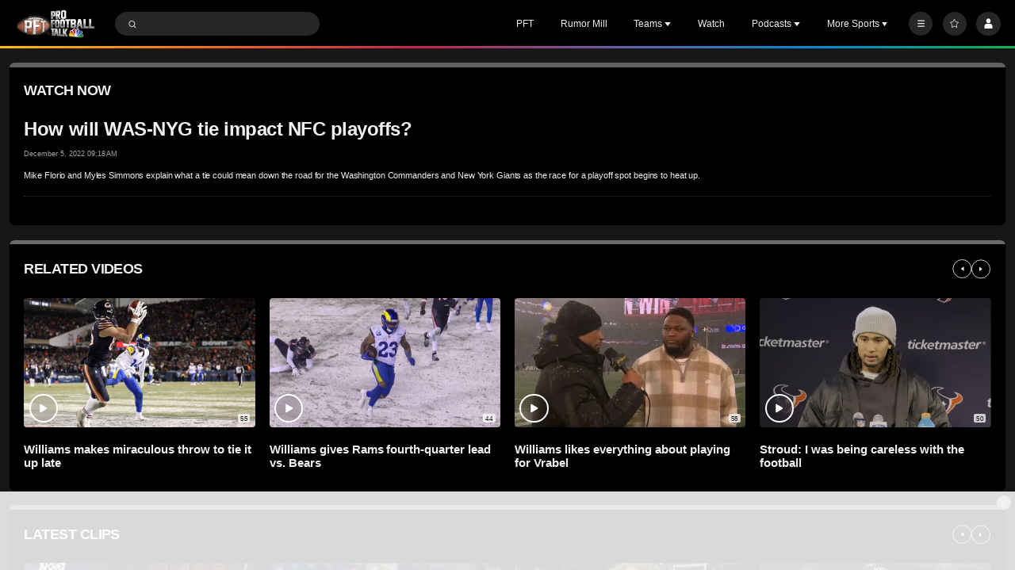

--- FILE ---
content_type: image/svg+xml
request_url: https://nbcsports.brightspotcdn.com/60/37/ac0b8db64fd9a3bac80eb6a7b5ce/carolina-panthers-primary.svg
body_size: 15411
content:
<svg width="100" height="100" viewBox="0 0 100 100" fill="none" xmlns="http://www.w3.org/2000/svg">
<path fill-rule="evenodd" clip-rule="evenodd" d="M84.0002 32.9577C84.0181 32.916 84.0325 32.876 84.0446 32.8383C84.0555 32.8051 84.0635 32.7737 84.0716 32.7434C84.071 32.7417 84.071 32.74 84.0699 32.7389C83.9548 32.4103 83.7246 32.3863 83.2405 32.424C82.5349 32.5583 81.8817 32.6423 81.3332 32.6971H81.3338C81.3033 32.7006 81.2751 32.7034 81.2451 32.7063C81.2238 32.708 81.202 32.7103 81.1812 32.712C81.0989 32.7194 81.0195 32.7269 80.943 32.7326C80.9315 32.7337 80.9205 32.7343 80.9096 32.7354C80.2017 32.7926 79.7539 32.7954 79.7539 32.7954C81.5623 34.1531 81.7735 36.2554 81.7735 36.2554L81.8656 36.1771C83.2538 35.1766 84.0002 32.9577 84.0002 32.9577Z" fill="black"/>
<path fill-rule="evenodd" clip-rule="evenodd" d="M65.2126 44.1219C66.1092 46.7447 64.5996 50.2579 64.5996 50.2579C66.5806 48.5716 68.1375 45.1059 68.1375 45.1059C71.3927 44.4499 73.1861 45.1059 73.1861 45.1059C73.6103 47.635 72.6664 49.6956 72.6664 49.6956C74.5536 48.1973 75.4031 44.215 75.4031 44.215C75.4031 44.215 74.6485 43.5127 71.2989 43.2784C67.9487 43.0442 65.2126 44.1219 65.2126 44.1219Z" fill="#BFC0BF"/>
<path fill-rule="evenodd" clip-rule="evenodd" d="M67.6541 54.1544C67.6541 54.1544 66.6705 56.8726 65.6599 57.8766C65.6599 57.8766 66.9658 58.5869 69.2397 58.3784C71.5148 58.1686 72.0622 57.3326 72.2728 56.4966C72.484 55.6601 72.2728 54.4886 71.8935 53.6104C71.8935 53.6104 72.0622 55.8269 70.5036 56.9561C70.5036 56.9561 68.8242 57.3052 67.7289 56.9704C67.7289 56.9704 68.1594 56.0784 67.6541 54.1544Z" fill="#BFC0BF"/>
<path fill-rule="evenodd" clip-rule="evenodd" d="M62.2924 33.0238C62.3154 33.0284 62.3385 33.033 62.362 33.0381C62.339 33.0336 62.3154 33.0284 62.2924 33.0238C60.9192 32.7644 60.3408 33.7941 60.3408 33.7941C59.9056 34.433 60.0714 34.7393 60.0714 34.7393C64.3022 34.6656 66.5836 35.3444 66.5836 35.3444C66.5836 35.3444 65.0067 33.6336 62.4651 33.0593L62.2924 33.0238Z" fill="#BFC0BF"/>
<path fill-rule="evenodd" clip-rule="evenodd" d="M79.1981 35.1812C78.6409 34.6658 77.4536 34.0024 76.1546 34.2601C74.8562 34.5184 74.7814 35.9184 74.7814 35.9184C76.1914 34.6286 79.1981 35.1812 79.1981 35.1812Z" fill="#BFC0BF"/>
<path fill-rule="evenodd" clip-rule="evenodd" d="M47.7086 37.9389C47.7086 37.9389 54.6807 36.6138 62.6554 38.4841C62.942 38.2287 63.2724 37.9687 63.6551 37.7047C63.6551 37.7047 56.3423 35.6904 47.7086 37.9389Z" fill="#0085CA"/>
<path fill-rule="evenodd" clip-rule="evenodd" d="M47.7462 40.6429C47.7462 40.6429 53.8573 39.1309 61.3077 40.1503C61.4504 39.8697 61.6426 39.5749 61.8941 39.2686C59.2046 38.9629 53.7474 38.7229 47.7462 40.6429Z" fill="#0085CA"/>
<path fill-rule="evenodd" clip-rule="evenodd" d="M47.9017 43.2603C47.9017 43.2603 53.6766 41.4894 60.9584 41.9894C60.9227 41.7306 60.9198 41.4209 60.9866 41.0717C58.068 40.9923 53.1529 41.2563 47.9017 43.2603Z" fill="#0085CA"/>
<path fill-rule="evenodd" clip-rule="evenodd" d="M30.8707 61.3148H30.8736C30.8794 61.3154 30.8909 61.3165 30.9076 61.3182C31.0348 61.3296 31.4417 61.3674 31.4641 61.3696C31.5194 61.3742 32.2186 61.4474 32.225 61.4479C33.2178 61.5588 34.2232 61.6971 35.2362 61.8679C37.5211 53.5651 43.9493 49.1279 43.9493 49.1279C35.2546 53.3028 31.5988 60.0994 30.8707 61.3148Z" fill="#0085CA"/>
<path fill-rule="evenodd" clip-rule="evenodd" d="M71.8662 49.8142C71.3228 47.3096 72.7605 45.5947 72.7605 45.5947C69.4932 48.4393 71.4708 51.2867 72.4601 53.4959C73.4483 55.7056 73.0535 57.3262 72.0647 58.4547C71.0754 59.5844 68.3554 59.6827 66.5263 59.3387C64.6967 58.9947 63.7568 57.0799 63.2624 54.8222C62.768 52.5633 63.6578 48.5867 63.6578 48.5867C62.3226 50.5999 62.3226 54.7239 63.3614 58.0627C64.3991 61.4004 67.1191 62.2347 69.0972 62.2347C71.0754 62.2347 74.6357 60.5662 74.0866 56.5907C73.5375 52.6159 72.4106 52.3182 71.8662 49.8142Z" fill="#0085CA"/>
<path fill-rule="evenodd" clip-rule="evenodd" d="M50.599 51.8449C47.1872 48.4152 47.0836 44.5352 47.0836 44.5352C47.0836 44.5352 45.9129 49.0592 48.6933 52.4466C51.4738 55.834 58.2456 56.2037 58.2456 56.2037C58.2456 56.2037 54.0107 55.274 50.599 51.8449Z" fill="#0085CA"/>
<path fill-rule="evenodd" clip-rule="evenodd" d="M67.8541 37.002C71.8645 38.5483 71.8173 40.9368 71.8173 40.9368C72.4302 38.642 75.2613 37.4243 75.2613 37.4243C75.2613 37.4243 73.7989 36.7208 71.7701 36.5808C69.7407 36.4397 67.8541 37.002 67.8541 37.002Z" fill="#0085CA"/>
<path fill-rule="evenodd" clip-rule="evenodd" d="M62.2924 33.0238C59.8757 32.5473 57.558 33.5084 57.4406 33.5581C57.4401 33.5587 57.4389 33.5587 57.4383 33.5593C57.4378 33.5593 57.4372 33.5593 57.4366 33.5593L57.436 33.5598C59.6628 33.5975 60.3408 33.7941 60.3408 33.7941C60.3408 33.7941 60.9192 32.7644 62.2924 33.0238Z" fill="#0085CA"/>
<path fill-rule="evenodd" clip-rule="evenodd" d="M70.1462 64.1802H70.1456C70.1197 64.1899 68.701 64.6859 66.9451 64.3727C66.9451 64.3727 69.2685 66.6047 71.6271 71.4853C71.6282 71.4882 71.6294 71.4905 71.6305 71.4933L71.7215 71.4865C71.4936 69.2619 70.537 65.535 70.3172 64.8476L70.1462 64.1802Z" fill="#0085CA"/>
<mask id="mask0_0_26163" style="mask-type:luminance" maskUnits="userSpaceOnUse" x="17" y="29" width="65" height="43">
<path fill-rule="evenodd" clip-rule="evenodd" d="M17.6823 29.2095H81.7732V71.56H17.6823V29.2095Z" fill="white"/>
</mask>
<g mask="url(#mask0_0_26163)">
<path fill-rule="evenodd" clip-rule="evenodd" d="M72.6665 49.6961C72.6665 49.6961 73.6104 47.6361 73.1856 45.1064C73.1856 45.1064 71.3928 44.4504 68.1376 45.1064C68.1376 45.1064 66.5807 48.5721 64.5991 50.2584C64.5991 50.2584 66.1088 46.7452 65.2127 44.1224C65.2127 44.1224 67.9488 43.0446 71.299 43.2795C74.6481 43.5132 75.4032 44.2155 75.4032 44.2155C75.4032 44.2155 74.5537 48.1978 72.6665 49.6961ZM70.5036 56.9566C72.0622 55.8269 71.8935 53.6109 71.8935 53.6109C72.2728 54.4892 72.484 55.6606 72.2728 56.4966C72.0622 57.3332 71.5148 58.1692 69.2397 58.3784C66.9658 58.5875 65.6599 57.8766 65.6599 57.8766C66.6705 56.8732 67.6541 54.1549 67.6541 54.1549C68.1594 56.0789 67.7289 56.9704 67.7289 56.9704C68.8242 57.3052 70.5036 56.9566 70.5036 56.9566ZM74.0869 56.5909C74.6354 60.5664 71.0751 62.2349 69.0976 62.2349C67.1189 62.2349 64.3994 61.4006 63.3612 58.0629C62.3223 54.7241 62.3223 50.6001 63.6581 48.5869C63.6581 48.5869 62.7684 52.5635 63.2622 54.8224C63.7571 57.0801 64.6964 58.9949 66.5261 59.3389C68.3557 59.6829 71.0751 59.5846 72.0645 58.4549C73.0532 57.3264 73.4481 55.7058 72.4604 53.4961C71.4711 51.2869 69.493 48.4395 72.7603 45.5949C72.7603 45.5949 71.3226 47.3098 71.8659 49.8144C72.4109 52.3184 73.5378 52.6161 74.0869 56.5909ZM61.3082 40.1504C53.8573 39.1309 47.7462 40.6429 47.7462 40.6429C53.7473 38.7229 59.2046 38.9629 61.8941 39.2686C61.6426 39.5749 61.4504 39.8704 61.3082 40.1504ZM60.9583 41.9904C53.6766 41.4904 47.9016 43.2606 47.9016 43.2606C53.1528 41.2566 58.0679 40.9932 60.9865 41.0721C60.9197 41.4218 60.9226 41.7315 60.9583 41.9904ZM48.6935 52.4464C45.9131 49.0595 47.0832 44.5355 47.0832 44.5355C47.0832 44.5355 47.1868 48.4155 50.5991 51.8452C54.0109 55.2744 58.2452 56.2041 58.2452 56.2041C58.2452 56.2041 51.474 55.8344 48.6935 52.4464ZM63.6553 37.7052C63.2725 37.9692 62.9422 38.2292 62.655 38.4841C54.6809 36.6138 47.7088 37.9389 47.7088 37.9389C56.3425 35.6904 63.6553 37.7052 63.6553 37.7052ZM57.4366 33.5601C57.4371 33.5601 57.4377 33.5595 57.4389 33.5595C57.4389 33.5589 57.44 33.5589 57.4406 33.5584C57.5609 33.5075 59.9879 32.5001 62.465 33.0601C65.0066 33.6344 66.5836 35.3446 66.5836 35.3446C66.5836 35.3446 64.3022 34.6658 60.0714 34.7395C60.0714 34.7395 59.9056 34.4332 60.3407 33.7944C60.3407 33.7944 59.6627 33.5978 57.436 33.5606L57.4366 33.5601ZM76.1548 34.2606C77.4532 34.0029 78.6412 34.6658 79.1983 35.1818C79.1983 35.1818 76.1917 34.6292 74.7816 35.9189C74.7816 35.9189 74.8564 34.5184 76.1548 34.2606ZM80.4288 40.8029C80.3816 40.5366 80.3062 40.3092 80.2124 40.1121C80.2118 40.1121 80.1364 39.9229 79.9085 39.6275C79.7134 39.3806 79.4947 39.1869 79.2961 39.0006C78.8616 38.5938 78.0794 38.3526 78.0794 38.3526C78.0794 38.3526 78.0789 38.3526 78.0783 38.3521C78.6233 38.7624 79.04 39.3521 79.0814 40.2001C79.2086 42.8115 76.4938 43.8652 76.4938 43.8652C77.1304 43.4441 78.2757 42.0121 77.9781 40.1584C77.6817 38.3046 75.2616 37.4241 75.2616 37.4241C75.2616 37.4241 72.4305 38.6418 71.817 40.9372C71.817 40.9372 71.8642 38.5486 67.8544 37.0024C67.8544 37.0024 69.741 36.4401 71.7698 36.5806C73.7991 36.7212 75.2616 37.4241 75.2616 37.4241C75.2616 37.4241 75.6368 36.4424 77.6288 36.1069C79.6196 35.7709 81.7732 36.2555 81.7732 36.2555C81.3755 35.5344 80.9168 34.4835 78.9151 33.6715C76.914 32.8595 75.12 33.5938 75.12 33.5938C75.12 33.5938 74.9894 32.6355 73.5344 31.7006C71.1701 30.1824 64.9174 29.2772 63.7122 29.2132C62.5076 29.1492 64.6153 29.9201 65.4602 30.3984C66.4202 30.9418 67.4958 31.8635 67.5873 32.7389C67.6109 32.9744 67.5551 33.1801 67.4486 33.3498C67.364 33.1046 67.1862 32.7926 66.8737 32.3944C65.1614 30.2092 60.815 29.2652 57.5551 29.4812C54.2958 29.6966 51.7059 30.9218 51.7059 30.9218C51.7427 31.2201 50.503 32.2646 47.0843 32.6378C43.8273 32.9932 41.5286 32.4012 40.701 32.2801C40.6797 32.2749 40.6584 32.2698 40.6389 32.2681C40.3033 32.2264 40.0512 32.2418 39.9459 32.4812C39.9419 32.4921 39.9379 32.5029 39.935 32.5149C39.9327 32.5286 39.9298 32.5435 39.9281 32.5584C39.9137 32.7252 40.0167 32.9555 40.0167 32.9555C39.9971 32.9195 39.981 32.8892 39.9684 32.8652C40.2014 33.3075 41.5873 35.8435 43.4124 37.1452C43.4124 37.1452 44.5036 36.9155 45.7986 36.7784C45.7986 36.7784 25.7894 46.4464 17.6823 61.5532C21.2155 61.1424 25.8619 60.8778 30.9076 61.3184C30.8909 61.3166 30.8794 61.3155 30.8737 61.3149H30.8708C31.5989 60.0995 35.2547 53.3029 43.9494 49.1281C43.9494 49.1281 37.5212 53.5652 35.2363 61.8681C38.1433 62.3584 41.112 63.1172 44.0184 64.2406C53.364 67.8566 61.2403 71.6366 70.1197 71.5589L71.6305 71.4938C71.6294 71.4909 71.6282 71.4886 71.6271 71.4858C69.2685 66.6052 66.9456 64.3732 66.9456 64.3732C68.701 64.6858 70.1197 64.1898 70.1456 64.1806C70.2791 64.1338 70.3931 64.0858 70.4875 64.0424C73.3922 62.4886 73.8774 59.8572 74.1151 57.9715C74.3891 55.7921 73.9983 54.3972 73.9983 54.3972C73.9983 54.3972 79.025 47.8464 80.3027 42.6898C80.3027 42.6898 80.5974 41.7572 80.4288 40.8029Z" fill="black"/>
</g>
<mask id="mask1_0_26163" style="mask-type:luminance" maskUnits="userSpaceOnUse" x="11" y="28" width="80" height="35">
<path fill-rule="evenodd" clip-rule="evenodd" d="M11 28.5713H90.7065V62.698H11V28.5713Z" fill="white"/>
</mask>
<g mask="url(#mask1_0_26163)">
<path fill-rule="evenodd" clip-rule="evenodd" d="M90.484 44.1098C87.5459 42.5184 84.2129 42.0235 81.657 41.9246C81.657 41.9246 81.6518 41.9252 81.642 41.9252C81.6518 41.9252 81.657 41.9246 81.657 41.9246C81.7531 41.6029 81.8699 41.1944 81.9827 40.7538C82.0403 40.7504 82.08 40.7475 82.08 40.7475C87.2029 40.5806 89.9108 41.9264 89.9108 41.9264L89.6529 41.7292C87.1568 40.5806 84.518 40.1618 82.2342 40.0972H82.1416C82.221 39.7446 82.3229 39.0286 82.343 39.0298L82.396 39.0321C86.3372 39.0732 88.4875 40.0006 88.4875 40.0006L88.229 39.7984C86.2739 38.9704 84.2751 38.5955 82.4034 38.4715C82.4144 37.7481 82.2929 37.1515 82.0161 36.6361C83.4613 35.3909 83.9954 33.4938 84.0714 32.7446C84.0714 32.7446 84.0714 32.7441 84.0719 32.7441V32.7424C84.0783 32.7172 84.0915 32.6486 84.0932 32.6349C84.0949 32.6201 84.0967 32.6058 84.0978 32.5921C84.1013 32.5658 84.1024 32.5412 84.1024 32.5178C84.1024 32.5041 84.1024 32.4915 84.1019 32.4789C84.1007 32.4566 84.0978 32.4355 84.0949 32.4144C84.0932 32.4029 84.0921 32.3921 84.0898 32.3812C84.0846 32.3612 84.0794 32.3424 84.0731 32.3246C84.0696 32.3149 84.0667 32.3052 84.0633 32.2966C84.0558 32.2789 84.0472 32.2629 84.0391 32.2475C84.0339 32.2389 84.0299 32.2309 84.0247 32.2229C84.0155 32.2081 84.0057 32.1949 83.9954 32.1812C83.989 32.1749 83.9839 32.1681 83.9781 32.1612C83.9678 32.1486 83.9557 32.1378 83.9436 32.1264C83.9372 32.1212 83.9309 32.1149 83.9252 32.1098C83.9119 32.0995 83.8993 32.0904 83.886 32.0806C83.8797 32.0761 83.8739 32.0721 83.8676 32.0675C83.8532 32.0595 83.84 32.0515 83.8267 32.0446C83.8198 32.0412 83.8135 32.0378 83.8078 32.0338C83.7934 32.0269 83.7801 32.0212 83.7657 32.0155C83.76 32.0132 83.7542 32.0104 83.7479 32.0081C83.7341 32.0029 83.7214 31.9984 83.7082 31.9938C83.7024 31.9921 83.6967 31.9898 83.6909 31.9886C83.6777 31.9841 83.6656 31.9806 83.6535 31.9784C83.6495 31.9766 83.6437 31.9755 83.6397 31.9749C83.6276 31.9715 83.6167 31.9692 83.6063 31.9675C83.6029 31.9669 83.5988 31.9658 83.5954 31.9652C83.5856 31.9635 83.577 31.9618 83.5677 31.9606C83.566 31.9606 83.5631 31.9601 83.5614 31.9595C83.5413 31.9572 83.5303 31.9566 83.5303 31.9566C81.0348 31.9835 78.9842 31.1424 78.9842 31.1424C78.9283 31.1218 78.8719 31.1024 78.8161 31.0824C73.2644 29.0652 67.5027 28.4881 62.3724 28.5806L62.3706 28.5755C60.08 28.5966 58.4069 28.7829 58.4069 28.7829C51.0423 29.4012 45.7617 31.1526 45.7617 31.1526C45.7617 31.1526 43.7571 31.7144 41.0878 31.5824C41.0878 31.5824 40.0967 31.5652 39.901 32.1909C39.7329 32.5898 39.7105 33.0646 40.088 34.1041C40.5231 35.3024 42.2642 37.5549 42.278 37.5726C37.0106 39.6966 23.2909 47.3366 10.9997 62.6984C10.9997 62.6984 13.5971 62.0281 17.6823 61.5532V61.5526C25.7893 46.4458 45.7985 36.7778 45.7985 36.7778C44.5036 36.9155 43.4124 37.1452 43.4124 37.1452C41.5873 35.8429 40.2014 33.3075 39.9683 32.8646C39.981 32.8886 39.9971 32.9195 40.0167 32.9549C40.0167 32.9549 39.9137 32.7246 39.928 32.5578C39.9292 32.5429 39.9315 32.5281 39.9349 32.5144C39.9378 32.5029 39.9419 32.4915 39.9459 32.4806C40.0512 32.2412 40.3033 32.2258 40.6388 32.2675C40.6584 32.2692 40.6797 32.2744 40.701 32.2801C41.5286 32.4012 43.8273 32.9926 47.0843 32.6372C50.503 32.2641 51.7427 31.2195 51.7059 30.9212C51.7059 30.9212 54.2958 29.6961 57.5551 29.4806C60.8149 29.2646 65.1614 30.2092 66.8737 32.3938C67.1862 32.7921 67.364 33.1046 67.4486 33.3492C67.5551 33.1795 67.6109 32.9738 67.5873 32.7389C67.4958 31.8629 66.4201 30.9412 65.4601 30.3978C64.6152 29.9195 62.5076 29.1486 63.7122 29.2132C64.9174 29.2766 71.1701 30.1818 73.5344 31.7001C74.9893 32.6349 75.12 33.5938 75.12 33.5938C75.12 33.5938 76.9139 32.8595 78.9151 33.6709C80.9168 34.4829 81.3755 35.5338 81.7732 36.2549C81.7732 36.2549 81.562 34.1526 79.7537 32.7949C79.7537 32.7949 80.202 32.7921 80.9093 32.7355C80.9208 32.7344 80.9312 32.7338 80.9427 32.7326C81.0198 32.7264 81.0987 32.7195 81.181 32.7115C81.2017 32.7098 81.2236 32.7075 81.2449 32.7058C81.2748 32.7029 81.3036 32.7001 81.3341 32.6972L81.3335 32.6966C81.882 32.6424 82.5347 32.5578 83.2403 32.4241C83.7249 32.3858 83.9545 32.4098 84.0696 32.7384C84.0708 32.7401 84.0708 32.7412 84.0714 32.7429C84.0639 32.7732 84.0552 32.8052 84.0449 32.8378C84.0322 32.8761 84.0184 32.9155 84 32.9572C84 32.9572 83.2535 35.1766 81.8653 36.1766L81.7732 36.2549C81.7732 36.2549 79.6196 35.7704 77.6288 36.1064C75.6368 36.4424 75.2616 37.4241 75.2616 37.4241C75.2616 37.4241 77.6817 38.3046 77.9781 40.1578C78.2757 42.0115 77.1303 43.4435 76.4938 43.8646C76.4938 43.8646 79.2086 42.8115 79.0814 40.2001C79.04 39.3521 78.6233 38.7624 78.0783 38.3521C78.0788 38.3526 78.0794 38.3526 78.0794 38.3526C78.0794 38.3526 78.8616 38.5938 79.2961 39.0006C79.4947 39.1869 79.7134 39.3806 79.9085 39.6269C80.1364 39.9229 80.2118 40.1115 80.2124 40.1115C80.3062 40.3086 80.3816 40.5361 80.4288 40.8029C80.5974 41.7572 80.3027 42.6898 80.3027 42.6898C79.025 47.8458 73.9983 54.3966 73.9983 54.3966C73.9988 54.3961 74 54.3955 74.0006 54.3949C77.8008 51.1766 80.3332 45.4818 81.4417 42.6138C87.4331 42.6784 90.7067 44.3344 90.7067 44.3344L90.484 44.1098Z" fill="#0085CA"/>
</g>
</svg>


--- FILE ---
content_type: image/svg+xml
request_url: https://nbcsports.brightspotcdn.com/dd/2c/abbb110747f2a59be8b167eebf85/chicago-bears-primary.svg
body_size: 3092
content:
<svg width="100" height="100" viewBox="0 0 100 100" fill="none" xmlns="http://www.w3.org/2000/svg">
<path d="M34.4907 27.1284C25.4959 30.9059 21.4052 36.6365 19.5624 40.776C18.3773 43.4664 17.214 45.4847 15.9013 47.132C14.5554 48.5541 12.095 50.1226 10.657 50.6756L10.3882 50.7788L10.3395 51.7732L10.711 51.848C12.5737 52.2241 14.894 53.6451 15.6463 54.6185C16.6135 55.6055 17.287 56.2881 18.9836 59.3419C19.0075 59.3788 19.8522 60.7366 19.8522 60.7366C20.4022 61.6762 20.9708 62.6485 22.4942 64.3603C23.6657 66.031 29.2766 71.2861 35.3823 73.5471C39.6722 75.7055 45.306 76.7726 52.5617 76.7926C63.2179 76.8548 71.2839 74.4888 78.7143 69.1259C81.7953 66.7031 82.7914 65.7277 85.389 62.5957C87.1293 60.5078 89.021 56.8262 89.102 52.759L89.1124 52.3039L74.0366 52.287L73.9536 52.6262C72.7281 57.6204 67.7721 60.7351 64.9268 62.1479C57.502 65.3523 48.151 65.3913 41.1268 62.2364C34.5603 58.8961 31.069 54.3781 31.3154 49.5229C31.5655 44.574 35.7164 39.8431 41.8886 37.4728C53.8273 33.0317 65.3036 36.8502 69.6381 40.9816L69.7647 41.1017L87.3312 41.0849L87.0936 40.476C83.4803 31.1799 70.4132 25.9389 64.6508 24.8584C51.7508 21.8604 40.6101 24.0642 34.492 27.1274" fill="#0B162A"/>
<path d="M18.5886 45.7826C19.5059 44.311 19.8702 43.4809 20.3714 42.3306L20.9089 41.1234C22.5267 37.6293 25.2486 34.4268 28.778 31.8639C32.2273 29.518 36.0481 27.6387 39.2507 26.7128C53.1672 22.6088 67.3966 26.1313 73.5667 29.5001C76.0053 30.6357 82.6043 34.6123 85.2728 39.7768H70.4079C60.0569 31.6025 46.0935 33.6809 39.2069 37.0928C36.4248 38.6613 34.808 39.9264 32.7837 42.1175C29.6405 45.9793 27.95 52.5575 33.4758 58.4536C35.9736 60.9196 38.4714 62.5903 41.5846 63.886C48.7841 66.9145 58.8872 66.5774 66.1516 63.0643C70.7922 60.6068 73.8733 57.3467 75.1196 53.6227L87.6593 53.6227C87.2152 56.8556 86.2875 60.199 81.5325 64.8717L81.0033 65.3531C78.7006 67.463 75.5451 70.3546 69.3811 72.6384C58.8672 76.7793 43.1425 76.3011 34.3198 71.5765C34.3146 71.5744 33.7657 71.2932 33.7657 71.2932C31.7837 70.2861 29.0679 68.9083 25.6466 65.6786C23.2588 63.4539 21.5954 61.2554 19.5033 57.5666C17.2224 53.3299 14.3667 51.7846 12.8306 51.1285C14.1693 50.4437 16.7853 48.8142 18.5889 45.7824" fill="white"/>
<path d="M19.1299 48.1267C20.62 46.4528 21.7968 42.1516 24.1524 38.8855C27.4969 34.0999 31.9241 31.5939 35.2174 29.9948C42.7503 26.25 53.5808 25.1829 64.1756 27.7637C68.0203 28.6886 71.8663 30.0749 74.6117 31.8909C77.3596 33.5479 80.5766 35.9381 82.3823 38.2642H71.0648C67.7067 35.5401 64.0179 34.217 60.722 33.4997C57.034 32.5443 51.2261 32.0344 44.3199 33.7083C40.2386 34.7427 37.4137 36.1764 34.6674 38.1683C29.2534 42.0722 23.289 52.3324 33.8828 61.2554C37.3363 64.2176 40.239 65.1751 43.4565 66.3065C49.4215 68.0583 56.8772 67.7243 61.1931 66.5287C67.707 64.7759 70.139 62.4658 72.2581 60.6337C74.2204 58.7218 75.8683 56.4106 76.3238 55.216L85.6156 55.2001C84.9712 58.7217 82.4599 61.5891 80.0275 63.9793C77.2412 66.6455 75.1616 68.0423 71.0491 70.1302C61.4285 74.8136 47.3022 74.6545 38.5914 71.4522C34.1178 69.7942 32.862 69.0463 29.4878 66.6719C26.741 64.4261 24.9353 62.9439 22.346 58.8811C21.1693 56.8892 20.6193 55.7747 19.2858 53.9428C18.3436 52.9062 17.7158 51.9498 16.0679 51.1534C17.5788 50.079 18.4017 49.2815 19.1291 48.127" fill="#C83803"/>
</svg>
